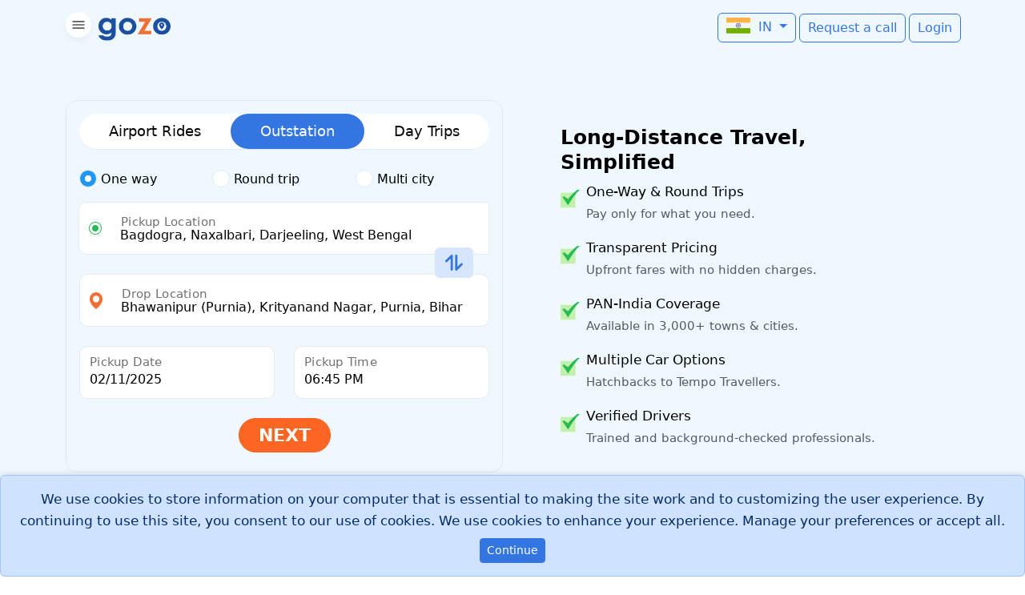

--- FILE ---
content_type: text/css
request_url: https://www.gozocabs.com/assets/a7bdd0a2/autocomplete.css?v=6.71
body_size: 3093
content:
/**
 * Optimized Autocomplete CSS with performance improvements
 */

/* Base styles with logical property grouping for better rendering */
.autocomplete-form .input-box {
    width: 100%;
    padding: 10px;
    border: 1px solid #ccc;
    border-radius: 4px;
    cursor: pointer;
    transition: border-color 0.2s, box-shadow 0.2s;
}

.autocomplete-form .input-box:hover {
  
}

.autocomplete-form .input-box:focus {
    outline: none;
}

/* Display states - using display: none for better performance than visibility */
.autocomplete-display {
    display: block;
}
.autocomplete-form .autocomplete-input {
    display: none;
}
.autocomplete-form .autocomplete-content {
    display: none;
}

/* Modal/Open State - will-change hints for GPU acceleration */
.autocomplete .autocomplete-form {
    z-index: 10000;
    position: relative;
    will-change: opacity;
}

/* Animation Classes - GPU accelerated properties */
.autocomplete-form.autocomplete-animating-in {
    animation: ac-fadein 0.2s forwards;
}

.autocomplete-form.autocomplete-animating-out {
    animation: ac-fadeout 0.3s forwards;
}

.autocomplete .autocomplete-form.autocomplete-visible .autocomplete-dialog {
    transform: translateY(0);
    opacity: 1;
}

/* Dialog Animation - using transform for GPU acceleration */
.autocomplete .autocomplete-form .autocomplete-dialog {
    transform: translateY(-10px);
    opacity: 0;
    transition: transform 0.3s, opacity 0.3s;
    will-change: transform, opacity;
}

/* Header layout */
.autocomplete .autocomplete-form .autocomplete-header {
    position: relative;
    display: flex;
}

/* Close button - style optimization */
.autocomplete .autocomplete-form .autocomplete-close {
    display: none;
    cursor: pointer;
    opacity: 0.7;
    transition: opacity 0.2s;
    width: 30px;
    height: 30px;
    margin: auto 10px auto 0;
    position: relative;
}

.autocomplete .autocomplete-form .autocomplete-close:hover {
    opacity: 1;
}

/* Using pseudo-elements for close icon */
.autocomplete .autocomplete-form .autocomplete-close:before,
.autocomplete .autocomplete-form .autocomplete-close:after {
    content: '';
    position: absolute;
    width: 16px;
    height: 2px;
    background-color: #333;
    top: 50%;
    left: 50%;
}

.autocomplete .autocomplete-form .autocomplete-close:before {
    transform: translate(-50%, -50%) rotate(45deg);
}

.autocomplete .autocomplete-form .autocomplete-close:after {
    transform: translate(-50%, -50%) rotate(-45deg);
}

/* Display states when open */
.autocomplete .autocomplete-display {
    display: none;
}
.autocomplete .autocomplete-form .autocomplete-input {
    display: block;
    flex: 1;
}

/* Dropdown Content - GPU acceleration */
.autocomplete .autocomplete-form .autocomplete-content {
    z-index: 1000;
    display: block;
    position: absolute;
    background: white;
    border: 1px solid #ccc;
    border-radius: 4px;
    width: auto;
    max-height: 200px;
    overflow-y: auto;
    box-shadow: 0 4px 8px rgba(0,0,0,0.1);
    transform-origin: top center;
    animation: ac-dropdown-open 0.2s forwards;
    will-change: transform, opacity;
    -webkit-overflow-scrolling: touch; /* For iOS momentum scrolling */
}

/* Dropdown Items - optimized for rendering */
.autocomplete .autocomplete-form .autocomplete-item {
    padding: 10px;
    border-bottom: 1px solid #eee;
    cursor: pointer;
    position: relative;
    overflow: hidden;
    animation: ac-item-fadein 0.3s forwards;
    opacity: 0;
    transform: translateY(10px);
    will-change: transform, opacity;
    font-size: 15px;
    line-height: 20px;
}

.autocomplete .autocomplete-form .autocomplete-item:last-child {
    border-bottom: none;
}

.autocomplete .autocomplete-form .autocomplete-item:hover {
    background: #f5f5f5;
}

.autocomplete .autocomplete-form .autocomplete-item.active {
    background: #f0f0f0;
}

.autocomplete-item mark {
    color: inherit;
    padding: 0;
    font-weight: 600;
}
.autocomplete-google-address .address-main { font-size: 1em; font-weight: 400; }
.autocomplete-google-address .address-meta { font-size: 0.85em; color: #888; margin-top: 2px; }

/* Category Headers */
.autocomplete > .autocomplete-form .autocomplete-category {
    padding: 10px 15px;
    background-color: #f5f5f7;
    color: #666;
    font-size: 0.85em;
    font-weight: 500;
    display: flex;
    justify-content: space-between;
    align-items: center;
    border-bottom: 1px solid #eee;
    animation: ac-fadein 0.3s forwards;
}

.autocomplete >.autocomplete-form .autocomplete-clear-category {
    cursor: pointer;
    color: #0071e3;
    font-size: 0.85em;
    padding: 2px 8px;
    border-radius: 4px;
    transition: background-color 0.2s;
}

.autocomplete >.autocomplete-form .autocomplete-clear-category:hover {
    background-color: rgba(0, 113, 227, 0.1);
}

/* Separator */
.autocomplete > .autocomplete-form .autocomplete-separator {
    height: 1px;
    background-color: #eee;
    margin: 0;
    animation: ac-fadein 0.3s forwards;
}

/* Recent search items */
.autocomplete .autocomplete-form .autocomplete-recent-item {
    display: flex;
    align-items: center;
}

/* Recent item icon - optimized rendering */
.autocomplete .autocomplete-form .autocomplete-item-icon {
    width: 16px;
    height: 16px;
    margin-right: 10px;
    position: relative;
    opacity: 0.5;
}

.autocomplete .autocomplete-form .autocomplete-item-icon:before {
    content: '';
    position: absolute;
    width: 12px;
    height: 12px;
    border: 2px solid #666;
    border-radius: 50%;
    top: 50%;
    left: 50%;
    transform: translate(-50%, -50%);
}

.autocomplete .autocomplete-form .autocomplete-item-icon:after {
    content: '';
    position: absolute;
    width: 6px;
    height: 2px;
    background-color: #666;
    top: 50%;
    right: 0;
    transform: translateY(-50%) rotate(45deg);
}

.autocomplete-icon {
    display: inline-flex;
    align-items: center;
    justify-content: center;
    vertical-align: middle;
    margin-right: 8px;
    width: 18px;
    height: 18px;
    background-repeat: no-repeat;
    background-position: center;
    background-size: 16px 16px;
    /* Remove any border or background */
    border: none !important;
    background-color: transparent !important;
    box-shadow: none !important;
    padding: 0;
}

.autocomplete-icon.establishment-icon {
    background-image: url('data:image/svg+xml;utf8,<svg fill="%236c757d" xmlns="http://www.w3.org/2000/svg" viewBox="0 0 16 16"><rect x="3" y="5" width="10" height="8" rx="2"/><rect x="6" y="2" width="4" height="3" rx="1"/></svg>');
}
.autocomplete-icon.poi-icon {
    background-image: url('data:image/svg+xml;utf8,<svg fill="%23ff9800" xmlns="http://www.w3.org/2000/svg" viewBox="0 0 16 16"><circle cx="8" cy="7" r="4"/><rect x="7" y="11" width="2" height="3" rx="1"/></svg>');
}
.autocomplete-icon.airport-icon {
    background-image: url('data:image/svg+xml;utf8,<svg fill="%2300bcd4" xmlns="http://www.w3.org/2000/svg" viewBox="0 0 16 16"><path d="M8 1a1 1 0 0 1 1 1v6.586l4.95 4.95a1 1 0 1 1-1.414 1.415L8 10.414l-4.536 4.537a1 1 0 0 1-1.415-1.415l4.95-4.95V2a1 1 0 0 1 1-1z"/></svg>');
}
.autocomplete-icon.train-icon {
    background-image: url('data:image/svg+xml;utf8,<svg fill="%23607d8b" xmlns="http://www.w3.org/2000/svg" viewBox="0 0 16 16"><path d="M4 13a1 1 0 1 1-2 0 1 1 0 0 1 2 0zm10 0a1 1 0 1 1-2 0 1 1 0 0 1 2 0zM3 10V4a5 5 0 0 1 10 0v6a2 2 0 0 1-2 2H5a2 2 0 0 1-2-2zm2-6a3 3 0 0 1 6 0v6a1 1 0 0 0 1 1h-8a1 1 0 0 0 1-1V4z"/></svg>');
}
.autocomplete-icon.restaurant-icon {
    background-image: url('data:image/svg+xml;utf8,<svg fill="%23e74c3c" xmlns="http://www.w3.org/2000/svg" viewBox="0 0 16 16"><path d="M3 2.5a.5.5 0 0 1 1 0V7a2 2 0 1 1-1 0V2.5zm2.5 0a.5.5 0 0 1 1 0V7a2 2 0 1 1-1 0V2.5zm3.5 0a.5.5 0 0 1 1 0V4h1.5a.5.5 0 0 1 0 1H11v1h1.5a.5.5 0 0 1 0 1H11v1a2 2 0 1 1-1 0V2.5z"/></svg>');
}
.autocomplete-icon.cafe-icon {
    background-image: url('data:image/svg+xml;utf8,<svg fill="%23795548" xmlns="http://www.w3.org/2000/svg" viewBox="0 0 16 16"><path d="M3 2.5A.5.5 0 0 1 3.5 2h9a.5.5 0 0 1 .5.5V4a3 3 0 0 1-3 3H6A3 3 0 0 1 3 4V2.5zm1 .5v1a2 2 0 0 0 2 2h4a2 2 0 0 0 2-2V3H4zm-1 8a2 2 0 0 0 2 2h6a2 2 0 0 0 2-2v-1H3v1z"/></svg>');
}
.autocomplete-icon.city-icon {
    background-image: url('data:image/svg+xml;utf8,<svg fill="%23607d8b" xmlns="http://www.w3.org/2000/svg" viewBox="0 0 16 16"><path d="M2 13.5V7h12v6.5a.5.5 0 0 1-.5.5h-11a.5.5 0 0 1-.5-.5zm1-6.5v6h10v-6H3zm2 2h2v2H5v-2zm4 0h2v2H9v-2z"/></svg>');
}
.autocomplete-icon.favorite-icon {
    background-image: url('data:image/svg+xml;utf8,<svg fill="%23f39c12" xmlns="http://www.w3.org/2000/svg" viewBox="0 0 16 16"><path d="M8 12.146l-3.717 2.31.711-4.163L2 6.868l4.178-.606L8 2.917l1.822 3.345L14 6.868l-2.994 2.425.711 4.163z"/></svg>');
}
.autocomplete-icon.location-icon {
    background-image: url('data:image/svg+xml;utf8,<svg fill="%23007bff" xmlns="http://www.w3.org/2000/svg" viewBox="0 0 16 16"><path d="M8 16s6-5.686 6-10A6 6 0 0 0 2 6c0 4.314 6 10 6 10zm0-7a3 3 0 1 1 0-6 3 3 0 0 1 0 6z"/></svg>');
}
.autocomplete-icon.route-icon {
    background-image: url('data:image/svg+xml;utf8,<svg fill="%239e9e9e" xmlns="http://www.w3.org/2000/svg" viewBox="0 0 16 16"><rect x="6" y="2" width="4" height="12" rx="2"/><rect x="7" y="4" width="2" height="2" fill="%23fff"/><rect x="7" y="8" width="2" height="2" fill="%23fff"/><rect x="7" y="12" width="2" height="2" fill="%23fff"/></svg>');
}
.autocomplete-icon.city-icon {
    background-image: url('data:image/svg+xml;utf8,<svg fill="%23607d8b" xmlns="http://www.w3.org/2000/svg" viewBox="0 0 16 16"><path d="M2 13.5V7h12v6.5a.5.5 0 0 1-.5.5h-11a.5.5 0 0 1-.5-.5zm1-6.5v6h10v-6H3zm2 2h2v2H5v-2zm4 0h2v2H9v-2z"/></svg>');
}
.autocomplete-icon.street_address-icon {
    background-image: url('data:image/svg+xml;utf8,<svg fill="%23bdbdbd" xmlns="http://www.w3.org/2000/svg" viewBox="0 0 16 16"><rect x="3" y="7" width="10" height="6" rx="2"/><rect x="6" y="4" width="4" height="3" rx="1"/></svg>');
}
.autocomplete-icon.country-icon {
    background-image: url('data:image/svg+xml;utf8,<svg fill="%23007bff" xmlns="http://www.w3.org/2000/svg" viewBox="0 0 16 16"><ellipse cx="8" cy="8" rx="7" ry="5"/><rect x="3" y="7" width="10" height="2" fill="%23fff"/></svg>');
}
.autocomplete-icon.administrative_area_level_1-icon {
    background-image: url('data:image/svg+xml;utf8,<svg fill="%23607d8b" xmlns="http://www.w3.org/2000/svg" viewBox="0 0 16 16"><rect x="2" y="4" width="12" height="8" rx="2"/><rect x="6" y="6" width="4" height="4" rx="1" fill="%23fff"/></svg>');
}

/* Empty message */
.autocomplete .autocomplete-form .autocomplete-empty {
    padding: 15px;
    text-align: center;
    color: #888;
    font-style: italic;
    animation: ac-fadein 0.3s forwards;
}

/* Loading spinner */
.autocomplete-form .autocomplete-loader {
    position: absolute;
    right: 30px;
    top: 50%;
    margin-top: -12px;
    width: 24px;
    height: 24px;
    z-index: 1001;
    display: none;
    animation: ac-fadein 0.2s forwards;
}

.autocomplete-form.loading .autocomplete-loader {
    display: block;
}

.autocomplete-form .spinner {
    animation: ac-rotate 2s linear infinite;
    width: 24px;
    height: 24px;
}

.autocomplete-form .path {
    stroke: #4285f4;
    stroke-linecap: round;
    animation: ac-dash 1.5s ease-in-out infinite;
}

/* Ripple effect - optimized with fixed size */
.autocomplete-item .ripple {
    position: absolute;
    background: rgba(0,0,0,0.15);
    border-radius: 50%;
    transform: scale(0);
    animation: ac-ripple 0.6s linear;
    pointer-events: none;
    width: 100px;
    height: 100px;
    margin-top: -50px;
    margin-left: -50px;
}

@media (min-width: 768px) {
    .autocomplete .autocomplete-form .input-box {
        padding-top: 1.625rem;
        padding-bottom: .625rem;
    }
    
    .form-floating.autocomplete label {
        z-index: 10001;
        color: rgba(var(--bs-body-color-rgb), .65);
        transform: scale(.85) translateY(-.5rem) translateX(.15rem);
    }
}

/* Mobile styles - optimized for touch */
@media (max-width: 768px) {
    /* Modal/Open State - will-change hints for GPU acceleration */
    .autocomplete .autocomplete-form {
        z-index: 10000;
    }
    .autocomplete .autocomplete-display {
        display: block;
    }
    .autocomplete .autocomplete-form.autocomplete-visible {
        position: fixed !important;
        top: 0;
        left: 0;
        width: 100%;
        height: 100%;
        overflow-x: hidden;
        overflow-y: auto;
        outline: 0;
        background: rgba(0, 0, 0, 0.5);
        justify-content: center;
        align-items: center;
        backdrop-filter: blur(2px);
        -webkit-backdrop-filter: blur(2px);
        animation: ac-bg-fadein 0.3s forwards;
        z-index: 99999;
        will-change: opacity, backdrop-filter;
    }

    .autocomplete-form.autocomplete-animating-out {
        animation: ac-bg-fadeout 0.3s forwards;
    }

    .autocomplete .autocomplete-form .autocomplete-dialog {
        position: relative;
        display: block;
        margin: 50px auto;
        background: white;
        max-width: 450px;
        width: 90%;
        border-radius: 8px;
        overflow: hidden;
        box-shadow: 0 10px 25px rgba(0,0,0,0.2);
        transform: translateY(20px);
        transform-origin: top center;
    }

    .autocomplete .autocomplete-form .autocomplete-header {
        padding: 10px;
        border-bottom: 1px solid #eee;
    }

    .autocomplete .autocomplete-form .autocomplete-close {
        display: block;
        width: 40px;
        height: 40px;
    }

    .autocomplete .autocomplete-form .autocomplete-input {
        margin: 0;
        padding: 12px;
        font-size: 15px; /* Prevents iOS zoom */
    }

    .autocomplete .autocomplete-form .autocomplete-content {
        position: relative;
        padding: 0;
        width: 100%;
        height: auto;
        max-height: 60vh;
        border: none;
        box-shadow: none;
        border-top: 1px solid #eee;
    }

    .autocomplete .autocomplete-form .autocomplete-item {
        padding: 10px;
        font-size: 14px;
        line-height: 18px;
    }
}

/* Optimized animations with namespaced prefix to avoid conflicts */
@keyframes ac-fadein {
    from {
        opacity: 0;
    }
    to {
        opacity: 1;
    }
}

@keyframes ac-fadeout {
    from {
        opacity: 1;
    }
    to {
        opacity: 0;
        visibility: hidden;
    }
}

@keyframes ac-dropdown-open {
    from {
        opacity: 0;
        transform: scaleY(0.8);
    }
    to {
        opacity: 1;
        transform: scaleY(1);
    }
}

@keyframes ac-item-fadein {
    from {
        opacity: 0;
        transform: translateY(10px);
    }
    to {
        opacity: 1;
        transform: translateY(0);
    }
}

@keyframes ac-bg-fadein {
    from {
        opacity: 0;
        backdrop-filter: blur(0px);
        -webkit-backdrop-filter: blur(0px);
    }
    to {
        opacity: 1;
        backdrop-filter: blur(2px);
        -webkit-backdrop-filter: blur(2px);
    }
}

@keyframes ac-bg-fadeout {
    from {
        opacity: 1;
        backdrop-filter: blur(2px);
        -webkit-backdrop-filter: blur(2px);
    }
    to {
        opacity: 0;
        backdrop-filter: blur(0px);
        -webkit-backdrop-filter: blur(0px);
        visibility: hidden;
    }
}

@keyframes ac-rotate {
    100% {
        transform: rotate(360deg);
    }
}

@keyframes ac-dash {
    0% {
        stroke-dasharray: 1, 150;
        stroke-dashoffset: 0;
    }
    50% {
        stroke-dasharray: 90, 150;
        stroke-dashoffset: -35;
    }
    100% {
        stroke-dasharray: 90, 150;
        stroke-dashoffset: -124;
    }
}

@keyframes ac-ripple {
    to {
        transform: scale(4);
        opacity: 0;
    }
}

--- FILE ---
content_type: image/svg+xml
request_url: https://images.gozocabs.com/images/icon-ac.svg
body_size: 545
content:
<svg width="16" height="18" viewBox="0 0 16 18" fill="none" xmlns="http://www.w3.org/2000/svg">
<path d="M16 13.197L15.7715 12.1533L14.5117 12.4291L13.0852 11.5151L14.7773 11.1446L14.5488 10.1009L11.813 10.6999L10.671 9.96818V7.87947L11.8103 7.13992L14.5496 7.72273L14.772 6.67773L13.0777 6.31726L14.4988 5.39477L15.7602 5.66315L15.9825 4.61815L15.0272 4.41487L15.2304 3.45951L14.1854 3.23717L13.917 4.49863L12.4959 5.42112L12.8564 3.72682L11.8114 3.50449L11.2286 6.24379L10.1023 6.97489L8.53418 6.19083V4.8726L10.5145 2.89226L9.75906 2.13679L8.53418 3.36168V1.66741L9.44609 0.755464L8.69066 0L7.99998 0.690648L7.30933 0L6.55387 0.755464L7.46578 1.66741V3.36168L6.24094 2.13679L5.48547 2.89226L7.46578 4.8726V6.19086L5.89581 6.97585L4.76345 6.2503L4.16443 3.51449L3.12075 3.74299L3.49124 5.43512L2.06471 4.52107L1.78885 3.26125L0.745243 3.48974L0.95415 4.44389L0 4.6528L0.228495 5.69648L1.48831 5.42066L2.91484 6.33471L1.22271 6.70519L1.45124 7.74887L4.18701 7.14989L5.32895 7.8816V9.97032L4.18965 10.7099L1.45031 10.1271L1.22798 11.1721L2.92228 11.5326L1.50124 12.455L0.23982 12.1866L0.0174861 13.2316L0.972847 13.4349L0.769602 14.3903L1.81464 14.6126L2.08302 13.3512L3.50409 12.4287L3.14362 14.123L4.18862 14.3453L4.77143 11.606L5.89773 10.8749L7.46585 11.659V12.9772L5.48547 14.9576L6.24094 15.713L7.46582 14.4882V16.1824L6.55387 17.0944L7.30933 17.8498L8.00002 17.1592L8.69066 17.8498L9.44613 17.0944L8.53421 16.1824V14.4882L9.75906 15.713L10.5145 14.9576L8.53421 12.9772V11.659L10.1042 10.874L11.2365 11.5996L11.8356 14.3354L12.8792 14.1068L12.5088 12.4147L13.9353 13.3288L14.2111 14.5886L15.2548 14.3601L15.0459 13.4059L16 13.197ZM9.60258 9.93025L7.99998 10.7316L6.39739 9.93025V7.91957L7.99998 7.11827L9.60258 7.91957V9.93025Z" fill="black"/>
</svg>


--- FILE ---
content_type: application/javascript
request_url: https://www.gozocabs.com/assets/345c0fe9/vanillaActiveForm.min.js?v=9.82
body_size: 3540
content:
window.VanillaActiveForm={defaultSettings:{ajaxVar:'ajax',validationUrl:undefined,validationDelay:200,validateOnSubmit:false,validateOnChange:true,validateOnType:false,hideErrorMessage:false,inputContainer:undefined,errorCss:'error',errorCssClass:'error',successCssClass:'success',validatingCssClass:'validating',summaryID:undefined,timer:undefined,beforeValidateAttribute:undefined,afterValidateAttribute:undefined,beforeValidate:undefined,afterValidate:undefined,focus:undefined,errorCallback:undefined,showBootboxNotify:true,notifyOptions:{placement:'top-right',duration:5000}},init(formId,settings){const form=document.getElementById(formId);if(!form){console.warn('Form not found:',formId);this.showErrorNotification('Form initialization error','Form not found: '+formId);return;}
const mergedSettings=Object.assign({},this.defaultSettings,settings);form.__settings=mergedSettings;mergedSettings.submitting=false;const validationFields=form.querySelectorAll('[data-validate="true"]');validationFields.forEach(input=>{const inputId=input.getAttribute('data-input-id')||input.id;if(!inputId)
return;input.__value=this.getValue(input);input.__status=0;if(input.getAttribute('data-validate-on-change')==='true'||mergedSettings.validateOnChange){input.addEventListener('change',()=>this.validateField(input));input.addEventListener('blur',()=>{if(![2,3].includes(input.__status)){this.validateField(input,!input.__status);}});}
if(input.getAttribute('data-validate-on-type')==='true'||mergedSettings.validateOnType){input.addEventListener('input',()=>{if(input.__value!==this.getValue(input)){this.validateField(input);}});}});if(mergedSettings.validateOnSubmit){form.addEventListener('submit',e=>{e.preventDefault();form.__settings.submitting=true;this.validateForm(form);});}
if(mergedSettings.focus&&!window.location.hash){const focusEl=form.querySelector(mergedSettings.focus);if(focusEl)
focusEl.focus();}},getValue(input){if(!input)
return'';if(input.type==='checkbox'||input.type==='radio'){return input.checked?input.value:'';}
return input.value;},getContainer(input){if(!input)
return null;const form=input.form;const settings=form.__settings;const container=input.getAttribute('data-input-container');if(container)
return input.closest(container);if(settings.inputContainer)
return input.closest(settings.inputContainer);return input.closest('div');},validateField(input,force=false){if(!input)
return;const form=input.form;const settings=form.__settings;if(force)
input.__status=2;const fields=form.querySelectorAll('[data-validate="true"]');let valueChanged=false;fields.forEach(field=>{const val=this.getValue(field);if(val!==field.__value){field.__status=2;field.__value=val;valueChanged=true;}});if(!force&&!valueChanged)
return;if(settings.timer)
clearTimeout(settings.timer);settings.timer=setTimeout(()=>{if(settings.submitting||form.hidden)
return;if(!settings.beforeValidateAttribute||settings.beforeValidateAttribute(form,{id:input.getAttribute('data-input-id')||input.id,inputID:input.getAttribute('data-input-id')||input.id})){fields.forEach(field=>{if(field.__status===2){field.__status=3;const container=this.getContainer(field);if(container)
container.classList.add(settings.validatingCssClass);}});this.validateForm(form);}},settings.validationDelay);},validateForm(form){const settings=form.__settings;const messages={};let needAjax=false;const fields=form.querySelectorAll('[data-validate="true"]');fields.forEach(input=>{const inputId=input.getAttribute('data-input-id')||input.id;const val=this.getValue(input);input.__value=val;if(settings.submitting||[2,3].includes(input.__status)){const msg=this.validateFieldRules(input,val);if(msg.length)
messages[inputId]=msg;if(input.getAttribute('data-ajax-validation')==='true'&&!messages[inputId]){needAjax=true;}}});if(!needAjax||(settings.submitting&&Object.keys(messages).length)){this.postValidate(form,messages);return;}
if(settings.validationUrl){const formData=new FormData(form);formData.append(settings.ajaxVar,form.id);const submitBtn=form.querySelector('button[type="submit"], input[type="submit"]');if(submitBtn){formData.append(submitBtn.name,submitBtn.value);}
fetch(settings.validationUrl,{method:form.method,body:formData}).then(res=>res.json()).then(data=>{const combined=Object.assign({},messages,data||{});this.postValidate(form,combined);}).catch((error)=>{if(typeof settings.errorCallback==='function')
settings.errorCallback();this.showErrorNotification('Validation Error','Failed to validate form: '+(error.message||'Network error'));});}else{this.postValidate(form,messages);}},postValidate(form,messages){const settings=form.__settings;if(typeof messages==='string')
messages={_global:[messages]};let hasError=false;let summaryOnlyMessages=[];const fields=form.querySelectorAll('[data-validate="true"]');fields.forEach(input=>{const inputId=input.getAttribute('data-input-id')||input.id;input.__status=1;const errors=messages.hasOwnProperty(inputId)?messages[inputId]:[];const displayed=this.updateInputDisplay(input,errors);if(!displayed&&errors?.length){summaryOnlyMessages.push(...errors);hasError=true;}
input.__value=this.getValue(input);});const globalErrors=Object.keys(messages).filter(k=>!Array.from(fields).find(input=>(input.getAttribute('data-input-id')||input.id)===k)).flatMap(k=>Array.isArray(messages[k])?messages[k]:[messages[k]]);form.__nonFieldErrors=[...summaryOnlyMessages,...globalErrors];const summaryUpdated=this.updateSummary(form,form.__nonFieldErrors);if(hasError&&!summaryUpdated&&settings.showBootboxNotify&&form.__nonFieldErrors.length>0){this.showValidationErrorsNotification(form.__nonFieldErrors);}
if(settings.submitting&&!hasError&&(!settings.afterValidate||settings.afterValidate(form,messages,hasError))){form.submit();}
settings.submitting=false;},updateInputDisplay(input,messages){const form=input.form;const settings=form.__settings;const container=this.getContainer(input);const errorId=input.getAttribute('data-error-id');const errorEl=errorId?document.getElementById(errorId):container?container.querySelector('.invalid-feedback, .help-block-error'):null;let msgArray=Array.isArray(messages)?messages:(typeof messages==='string'?[messages]:[]);const hasError=msgArray.length>0;if(container){container.classList.remove(settings.validatingCssClass,settings.errorCssClass,settings.successCssClass);}
input.classList.remove(settings.errorCss);if(hasError&&container&&errorEl){if(!settings.hideErrorMessage){errorEl.innerHTML=msgArray[0];errorEl.style.display='';}
container.classList.add(settings.errorCssClass);input.classList.add(settings.errorCss);return true;}
if(errorEl){errorEl.innerHTML='';errorEl.style.display='none';}
if(!hasError&&container&&(input.getAttribute('data-ajax-validation')==='true'||input.getAttribute('data-validate')==='true')){container.classList.add(settings.successCssClass);}
return hasError&&container;},updateSummary(form,messages){const settings=form.__settings;let content='';settings.attributes?.forEach(attr=>{const errs=messages.hasOwnProperty(attr.id)?messages[attr.id]:[];if(attr.summary&&errs){errs.forEach(msg=>content+=`<li>${msg}</li>`);}});if(form.__nonFieldErrors){form.__nonFieldErrors.forEach(msg=>content+=`<li>${msg}</li>`);}
if(content!=''){content="<ul class='mb-0'>"+content+"</ul>";}
const summaryID=settings.summaryID;if(!summaryID||!document.getElementById(summaryID)){if(messages&&messages.length>0&&settings.showBootboxNotify){this.showErrorNotification('',content);}
return false;}
const summary=document.getElementById(summaryID);summary.innerHTML=content;summary.style.display=content?'':'none';return true;},showValidationErrorsNotification(errors){if(!errors||!errors.length)
return;let errorContent='<ul class="mb-0 ps-3">';errors.forEach(error=>{errorContent+=`<li>${error}</li>`;});errorContent+='</ul>';this.showErrorNotification('Validation Errors',errorContent);},showErrorNotification(title,message){if(title!='')
message=`${title}: ${message}`;Core.requireModule("bootbox").then(function(){Bootbox.notify.error(message);}).catch(function(){Core.requireModule("UIComponents").then(function(){UIComponents.notify.warning(message);});});},validateFieldRules(input,value){const messages=[];if(input.hasAttribute('data-validate-required')&&input.getAttribute('data-validate-required')==='true'){if(value===undefined||value===null||value===''){const msg=input.getAttribute('data-validate-required-message')||'This field is required';messages.push(msg);return messages;}}
const isEmpty=value===undefined||value===null||value==='';if(input.hasAttribute('data-validate-email')&&input.getAttribute('data-validate-email')==='true'){if(!isEmpty||input.getAttribute('data-validate-email-skip-empty')==='false'){const pattern=/^[a-zA-Z0-9.!#$%&'*+/=?^_`{|}~-]+@[a-zA-Z0-9](?:[a-zA-Z0-9-]{0,61}[a-zA-Z0-9])?(?:\.[a-zA-Z0-9](?:[a-zA-Z0-9-]{0,61}[a-zA-Z0-9])?)*$/;
                if (!pattern.test(value)) {
                    const msg = input.getAttribute('data-validate-email-message') ||
                            'Please enter a valid email address';
                    messages.push(msg);
                }
            }
        }

        // URL
        if (input.hasAttribute('data-validate-url') &&
                input.getAttribute('data-validate-url') === 'true') {
            if (!isEmpty || input.getAttribute('data-validate-url-skip-empty') === 'false') {
                try {
                    const url = new URL(value);
                    if (!url.protocol.startsWith('http'))
                        throw new Error();
                } catch (e) {
                    const msg = input.getAttribute('data-validate-url-message') ||
                            'Please enter a valid URL';
                    messages.push(msg);
                }
            }
        }

        // Min length
        if (input.hasAttribute('data-validate-min-length') &&
                input.getAttribute('data-validate-min-length') === 'true') {
            if (!isEmpty || input.getAttribute('data-validate-length-skip-empty') === 'false') {
                const minLength = parseInt(input.getAttribute('data-validate-min-length-value') || '0', 10);
                if (value.length < minLength) {
                    const msg = input.getAttribute('data-validate-min-length-message') ||
                            `Please enter at least ${minLength}characters`;
                    messages.push(msg);
                }
            }
        }

        // Max length
        if (input.hasAttribute('data-validate-max-length') &&
                input.getAttribute('data-validate-max-length') === 'true') {
            if (!isEmpty || input.getAttribute('data-validate-length-skip-empty') === 'false') {
                const maxLength = parseInt(input.getAttribute('data-validate-max-length-value') || '0', 10);
                if (value.length > maxLength) {
                    const msg = input.getAttribute('data-validate-max-length-message') ||
                            `Please enter no more than ${maxLength}characters`;
                    messages.push(msg);
                }
            }
        }

        // Length range
        if (input.hasAttribute('data-validate-length') &&
                input.getAttribute('data-validate-length') === 'true') {
            if (!isEmpty || input.getAttribute('data-validate-length-skip-empty') === 'false') {
                const min = parseInt(input.getAttribute('data-validate-length-min') || '0', 10);
                const max = parseInt(input.getAttribute('data-validate-length-max') || '0', 10);
                if (min && value.length < min) {
                    const msg = input.getAttribute('data-validate-length-min-message') ||
                            input.getAttribute('data-validate-length-message') ||
                            `Please enter at least ${min}characters`;
                    messages.push(msg);
                } else if (max && value.length > max) {
                    const msg = input.getAttribute('data-validate-length-max-message') ||
                            input.getAttribute('data-validate-length-message') ||
                            `Please enter no more than ${max}characters`;
                    messages.push(msg);
                }
            }
        }

        // Numerical
        if (input.hasAttribute('data-validate-numerical') &&
                input.getAttribute('data-validate-numerical') === 'true') {
            if (!isEmpty || input.getAttribute('data-validate-numerical-skip-empty') === 'false') {
                if (isNaN(Number(value))) {
                    const msg = input.getAttribute('data-validate-numerical-message') ||
                            'Please enter a valid number';
                    messages.push(msg);
                } else {
                    const num = Number(value);
                    const min = input.hasAttribute('data-validate-numerical-min') ?
                            Number(input.getAttribute('data-validate-numerical-min')) : undefined;
                    const max = input.hasAttribute('data-validate-numerical-max') ?
                            Number(input.getAttribute('data-validate-numerical-max')) : undefined;
                    if (min !== undefined && num < min) {
                        const msg = input.getAttribute('data-validate-numerical-message') ||
                                `Please enter a number greater than or equal to ${min}`;
                        messages.push(msg);
                    } else if (max !== undefined && num > max) {
                        const msg = input.getAttribute('data-validate-numerical-message') ||
                                `Please enter a number less than or equal to ${max}`;
                        messages.push(msg);
                    }
                }
            }
        }

        // Regex
        if (input.hasAttribute('data-validate-regex') &&
                input.getAttribute('data-validate-regex') === 'true') {
            if (!isEmpty || input.getAttribute('data-validate-regex-skip-empty') === 'false') {
                const pattern = input.getAttribute('data-validate-regex-pattern');
                if (pattern) {
                    const regex = new RegExp(pattern);
                    if (!regex.test(value)) {
                        const msg = input.getAttribute('data-validate-regex-message') ||
                                'Please enter a valid value';
                        messages.push(msg);
                    }
                }
            }
        }

        // Match (compare)
        if (input.hasAttribute('data-validate-match') &&
                input.getAttribute('data-validate-match') === 'true') {
            if (!isEmpty || input.getAttribute('data-validate-match-skip-empty') === 'false') {
                const targetField = input.getAttribute('data-validate-match-field');
                if (targetField) {
                    const form = input.form;
                    if (form) {
                        let targetInput = form.querySelector(`#${targetField}`);
                        if (!targetInput)
                            targetInput = form.querySelector(`[name="${targetField}"]`);
                        if (!targetInput) {
                            const formName = input.id.split('_')[0];
                            targetInput = form.querySelector(`#${formName}_${targetField}`);
                        }
                        if (targetInput) {
                            const targetValue = this.getValue(targetInput);
                            if (value !== targetValue) {
                                const msg = input.getAttribute('data-validate-match-message') ||
                                        'Fields do not match';
                                messages.push(msg);
                            }
                        }
                    }
                }
            }
        }

        // Date
        if (input.hasAttribute('data-validate-date') &&
                input.getAttribute('data-validate-date') === 'true') {
            if (!isEmpty || input.getAttribute('data-validate-date-skip-empty') === 'false') {
                const dateObj = new Date(value);
                if (isNaN(dateObj.getTime())) {
                    const msg = input.getAttribute('data-validate-date-message') ||
                            'Please enter a valid date';
                    messages.push(msg);
                } else {
                    const min = input.hasAttribute('data-validate-date-min') ?
                            new Date(input.getAttribute('data-validate-date-min')) : undefined;
                    const max = input.hasAttribute('data-validate-date-max') ?
                            new Date(input.getAttribute('data-validate-date-max')) : undefined;
                    if (min && dateObj < min) {
                        const msg = input.getAttribute('data-validate-date-message') ||
                                `Please enter a date after ${min.toLocaleDateString()}`;
                        messages.push(msg);
                    } else if (max && dateObj > max) {
                        const msg = input.getAttribute('data-validate-date-message') ||
                                `Please enter a date before ${max.toLocaleDateString()}`;
                        messages.push(msg);
                    }
                }
            }
        }

        return messages;
    }
};

window.YiiActiveFormInit = function (formId, settings) {
    if (formId)
        VanillaActiveForm.init(formId, settings);
    else {
        console.warn('Form not found:', formId);
        VanillaActiveForm.showErrorNotification('Form Initialization Error', 'Form ID not provided for initialization');
    }
};

(window.processVanillaFormQueue = () => {
    if (window._YiiActiveFormQueue) {
        window._YiiActiveFormQueue.forEach(cfg => YiiActiveFormInit(cfg.form, cfg.settings));
        window._YiiActiveFormQueue = [];
    }
})();
